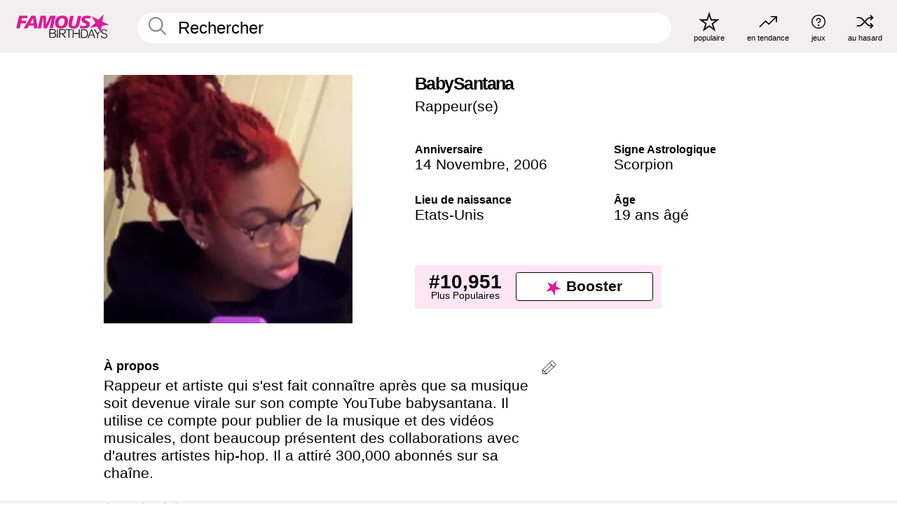

--- FILE ---
content_type: text/plain;charset=UTF-8
request_url: https://c.pub.network/v2/c
body_size: -268
content:
88d524ec-670a-442b-8ffe-e0ca047d91a5

--- FILE ---
content_type: text/plain;charset=UTF-8
request_url: https://c.pub.network/v2/c
body_size: -114
content:
aa76ffb9-fac8-4dad-863b-0747b4f21629